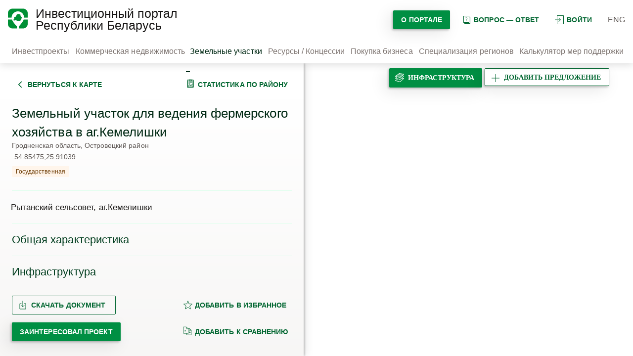

--- FILE ---
content_type: text/html; charset=UTF-8
request_url: https://map.investinbelarus.by/investbase/land/20630/
body_size: 18397
content:
<!DOCTYPE html> <html lang="ru"> <head> <meta charset="UTF-8"> <meta http-equiv="X-UA-Compatible" content="IE=edge"> <meta name="viewport" content="width=device-width, initial-scale=1.0"> <link rel="canonical" href="https://map.investinbelarus.by/investbase/land/20630/"> <title>Земельный участок для ведения фермерского хозяйства в аг.Кемелишки, Рытанский сельсовет, аг.Кемелишки в Беларуси купить - НАИП</title> <meta name="description" content="Земельный участок для ведения фермерского хозяйства в аг.Кемелишки - купить участок под производство в Беларуси⏩ НАИП✔️ Гринфилд инвестиции в Беларуси✔️ Звоните для консультации☎️ +375(17)200-81-75" /> <meta http-equiv="Content-Type" content="text/html; charset=UTF-8" /> <meta name="robots" content="index, follow" /> <meta name="description" content="Земельный участок для ведения фермерского хозяйства в аг.Кемелишки - купить участок под производство в Беларуси⏩ НАИП✔️ Гринфилд инвестиции в Беларуси✔️ Звоните для консультации☎️ +375(17)200-81-75" /> <script data-skip-moving="true">(function(w, d, n) {var cl = "bx-core";var ht = d.documentElement;var htc = ht ? ht.className : undefined;if (htc === undefined || htc.indexOf(cl) !== -1){return;}var ua = n.userAgent;if (/(iPad;)|(iPhone;)/i.test(ua)){cl += " bx-ios";}else if (/Windows/i.test(ua)){cl += ' bx-win';}else if (/Macintosh/i.test(ua)){cl += " bx-mac";}else if (/Linux/i.test(ua) && !/Android/i.test(ua)){cl += " bx-linux";}else if (/Android/i.test(ua)){cl += " bx-android";}cl += (/(ipad|iphone|android|mobile|touch)/i.test(ua) ? " bx-touch" : " bx-no-touch");cl += w.devicePixelRatio && w.devicePixelRatio >= 2? " bx-retina": " bx-no-retina";if (/AppleWebKit/.test(ua)){cl += " bx-chrome";}else if (/Opera/.test(ua)){cl += " bx-opera";}else if (/Firefox/.test(ua)){cl += " bx-firefox";}ht.className = htc ? htc + " " + cl : cl;})(window, document, navigator);</script> <link href="/bitrix/js/ui/design-tokens/dist/ui.design-tokens.css?172984712926358" type="text/css" rel="stylesheet" /> <link href="/bitrix/js/ui/fonts/opensans/ui.font.opensans.css?16948896192555" type="text/css" rel="stylesheet" /> <link href="/bitrix/js/main/popup/dist/main.popup.bundle.css?175679867731694" type="text/css" rel="stylesheet" /> <link href="/local/templates/new_ru_dki/css/style.css?1762327921177699" type="text/css" data-template-style="true" rel="stylesheet" /> <link href="/local/templates/new_ru_dki/css/swiper-bundle.min.css?169488976415833" type="text/css" data-template-style="true" rel="stylesheet" /> <link href="/local/templates/new_ru_dki/template_styles.css?1701382200315" type="text/css" data-template-style="true" rel="stylesheet" />                                      </head> <body> <noscript><iframe src="https://www.googletagmanager.com/ns.html?id=GTM-TT8Q9DDB"
 height="0" width="0" style="display:none;visibility:hidden"></iframe></noscript> <section class="main-page">   <header class="header"> <div class="wrapper"> <div class="header__item">   <div class="logo"> <a href="/home/"> <img src="/local/templates/new_ru_dki/img/logo/road_map-40.png" alt="Логотип" class="logo__img"> </a> </div>   <div class="logo-title"> <a href="/home/"><span class="like-h1">Инвестиционный портал Республики Беларусь</span></a> </div> </div> <div class="header__item"> <div class="entry mob_v"> <a href="#" class="thirdy-button icon dark"><svg xmlns="http://www.w3.org/2000/svg" width="18" height="18" viewBox="0 0 24 24" fill="none"> <path fill-rule="evenodd" clip-rule="evenodd" d="M22.6667 1.33333H6.66667V10.6667H5.33333V1.33333C5.33333 0.596954 5.93029 0 6.66667 0H22.6667C23.403 0 24 0.596954 24 1.33333V22.6667C24 23.403 23.403 24 22.6667 24H6.66667C5.93029 24 5.33333 23.403 5.33333 22.6667V13.3333H6.66667V22.6667H22.6667V1.33333ZM11.1381 6.86193C10.8777 6.60158 10.4556 6.60158 10.1953 6.86193C9.93491 7.12228 9.93491 7.54439 10.1953 7.80474L13.7239 11.3333H0.666667C0.298477 11.3333 0 11.6318 0 12C0 12.3682 0.298477 12.6667 0.666667 12.6667H13.7239L10.1953 16.1953C9.93491 16.4556 9.93491 16.8777 10.1953 17.1381C10.4556 17.3984 10.8777 17.3984 11.1381 17.1381L15.8047 12.4714L16.2761 12L15.8047 11.5286L11.1381 6.86193Z" fill="#006630"/> </svg>войти </a> <div class="authorization"> <form class="form-authorize" method="post" target="_top" action="/investbase/land/20630/"> <h3>Пожалуйста, авторизуйтесь</h3> <input type="hidden" name="AUTH_FORM" value="Y" /> <input type="hidden" name="TYPE" value="AUTH" /> <input type="hidden" name="backurl" value="/investbase/land/20630/" /> <div class="form-row"> <input type="text" placeholder="Логин" name="USER_LOGIN" id="login" value=""/> </div> <div class="form-row"> <input type="password" placeholder="Пароль" name="USER_PASSWORD" id="password" autocomplete="off"/> </div> <div class="form-row"> <input type="checkbox" id="remember" name="USER_REMEMBER" value="Y"/> <label for="remember">Запомнить меня на этом компьютере</label> </div> <div class="form-row"> <input class="primary-button dark" type="submit" value="Войти"/> <a href="/auth/forgot-password/" rel="nofollow" class="thirdy-button dark" onclick="document.location.href=$(this).attr('href');">Забыли пароль?</a> </div> <br> <div class="form-row"> <a сlass="registration" href="/auth/registration/" rel="nofollow">Зарегистрироваться</a> </div>  </form> </div> </div>   <div class="search"> <div class="search-button"></div> <form action="/search/"> <input type="search" placeholder="введите запрос" name="q" value=""/> <button type="submit"></button> </form> </div>   <div class="portal-btn"> <a href="/o-portale/" class="primary-button dark"> О портале </a> </div> <div class="question"> <a href="/faq/" class="thirdy-button icon dark"> <svg width="18" height="18" viewBox="0 0 18 18" fill="none" xmlns="http://www.w3.org/2000/svg"> <path fill-rule="evenodd" clip-rule="evenodd" d="M14 2H4V14H14V2ZM4 1H3V2V14V15H4H5V16V17H6H16H17V16V4V3H16H15V2V1H14H4ZM6 16V15H14H15V14V4H16V16H6ZM8.27083 9.27778V9.44907H8.99479V9.36574C8.99479 9.22994 9.00694 9.11111 9.03125 9.00926C9.05556 8.90741 9.10069 8.80864 9.16667 8.71296C9.23264 8.6142 9.32292 8.51389 9.4375 8.41204C9.55208 8.3071 9.69965 8.18518 9.88021 8.0463C10.0677 7.90123 10.2309 7.76389 10.3698 7.63426C10.5087 7.50463 10.625 7.37037 10.7188 7.23148C10.8125 7.09259 10.8819 6.9429 10.9271 6.78241C10.9757 6.61883 11 6.43364 11 6.22685C11 5.95833 10.9514 5.71759 10.8542 5.50463C10.7569 5.28858 10.6181 5.10648 10.4375 4.95833C10.2569 4.81019 10.0365 4.69753 9.77604 4.62037C9.5191 4.54012 9.22917 4.5 8.90625 4.5C8.56944 4.5 8.23785 4.5463 7.91146 4.63889C7.58507 4.72839 7.28125 4.83796 7 4.96759L7.32812 5.63889C7.57118 5.53395 7.82292 5.44136 8.08333 5.36111C8.34375 5.28086 8.61806 5.24074 8.90625 5.24074C9.10069 5.24074 9.27083 5.26543 9.41667 5.31481C9.56597 5.36111 9.68924 5.42901 9.78646 5.51852C9.88715 5.60494 9.96354 5.70988 10.0156 5.83333C10.0677 5.9537 10.0938 6.08796 10.0938 6.23611C10.0938 6.39969 10.0747 6.54321 10.0365 6.66667C10.0017 6.78704 9.94618 6.90123 9.86979 7.00926C9.79688 7.1142 9.70139 7.21914 9.58333 7.32407C9.46528 7.42593 9.32292 7.54012 9.15625 7.66667C8.98264 7.7963 8.83854 7.9213 8.72396 8.04167C8.60938 8.15895 8.51736 8.27932 8.44792 8.40278C8.38194 8.52623 8.33507 8.65895 8.30729 8.80093C8.28299 8.9429 8.27083 9.10185 8.27083 9.27778ZM8.07292 10.5556C8.03819 10.6358 8.02083 10.7346 8.02083 10.8519C8.02083 10.966 8.03819 11.0648 8.07292 11.1481C8.10764 11.2284 8.15451 11.2948 8.21354 11.3472C8.27257 11.3997 8.34201 11.4383 8.42188 11.463C8.50174 11.4877 8.58854 11.5 8.68229 11.5C8.77257 11.5 8.85764 11.4877 8.9375 11.463C9.02083 11.4383 9.09201 11.3997 9.15104 11.3472C9.21007 11.2948 9.25694 11.2284 9.29167 11.1481C9.32639 11.0648 9.34375 10.966 9.34375 10.8519C9.34375 10.7346 9.32639 10.6358 9.29167 10.5556C9.25694 10.4722 9.21007 10.4059 9.15104 10.3565C9.09201 10.304 9.02083 10.267 8.9375 10.2454C8.85764 10.2207 8.77257 10.2083 8.68229 10.2083C8.58854 10.2083 8.50174 10.2207 8.42188 10.2454C8.34201 10.267 8.27257 10.304 8.21354 10.3565C8.15451 10.4059 8.10764 10.4722 8.07292 10.5556Z" fill="#006630"/> </svg>вопрос — ответ </a> </div> <div class="entry"> <a href="#" class="thirdy-button icon dark"><svg xmlns="http://www.w3.org/2000/svg" width="18" height="18" viewBox="0 0 24 24" fill="none"> <path fill-rule="evenodd" clip-rule="evenodd" d="M22.6667 1.33333H6.66667V10.6667H5.33333V1.33333C5.33333 0.596954 5.93029 0 6.66667 0H22.6667C23.403 0 24 0.596954 24 1.33333V22.6667C24 23.403 23.403 24 22.6667 24H6.66667C5.93029 24 5.33333 23.403 5.33333 22.6667V13.3333H6.66667V22.6667H22.6667V1.33333ZM11.1381 6.86193C10.8777 6.60158 10.4556 6.60158 10.1953 6.86193C9.93491 7.12228 9.93491 7.54439 10.1953 7.80474L13.7239 11.3333H0.666667C0.298477 11.3333 0 11.6318 0 12C0 12.3682 0.298477 12.6667 0.666667 12.6667H13.7239L10.1953 16.1953C9.93491 16.4556 9.93491 16.8777 10.1953 17.1381C10.4556 17.3984 10.8777 17.3984 11.1381 17.1381L15.8047 12.4714L16.2761 12L15.8047 11.5286L11.1381 6.86193Z" fill="#006630"/> </svg>войти </a> <div class="authorization"> <form class="form-authorize" method="post" target="_top" action="/investbase/land/20630/"> <h3>Пожалуйста, авторизуйтесь</h3> <input type="hidden" name="AUTH_FORM" value="Y" /> <input type="hidden" name="TYPE" value="AUTH" /> <input type="hidden" name="backurl" value="/investbase/land/20630/" /> <div class="form-row"> <input type="text" placeholder="Логин" name="USER_LOGIN" id="login" value=""/> </div> <div class="form-row"> <input type="password" placeholder="Пароль" name="USER_PASSWORD" id="password" autocomplete="off"/> </div> <div class="form-row"> <input type="checkbox" id="remember" name="USER_REMEMBER" value="Y"/> <label for="remember">Запомнить меня на этом компьютере</label> </div> <div class="form-row"> <input class="primary-button dark" type="submit" value="Войти"/> <a href="/auth/forgot-password/" rel="nofollow" class="thirdy-button dark" onclick="document.location.href=$(this).attr('href');">Забыли пароль?</a> </div> <br> <div class="form-row"> <a сlass="registration" href="/auth/registration/" rel="nofollow">Зарегистрироваться</a> </div>  </form> </div> </div>   <ul class="lang"> <li class="lang__item"><a href="/en/">ENG</a></li> </ul>   <div class="layers-button add-offer__btn btn-desc-layer"> <a class="primary-button icon dark" href="/personal/personal-offers/add-project/"> <svg xmlns="http://www.w3.org/2000/svg" width="18" height="18" viewBox="0 0 18 18" fill="none"> <path fill-rule="evenodd" clip-rule="evenodd" d="M8.5 8.5V1H9.5V8.5H17V9.5H9.5V17H8.5V9.5H1V8.5H8.5Z" fill="#006630"/> </svg><span>добавить предложение</span><span class="mobile">добавить</span> </a> </div> <div class="hamburger-menu navbar-burger"> <div class="bar"></div> </div> </div> </div> <nav class="navbar"> <div class="wrapper">   <div class="nav-menu">   <div class="nav-menu__item"> <a href="/index.php?project=Y" class="nav-menu__link ">Инвестпроекты</a> </div> <div class="nav-menu__item"> <a href="/investbase/property/" class="nav-menu__link ">Коммерческая недвижимость</a> </div> <div class="nav-menu__item"> <span class="nav-menu__link active">Земельные участки</span> </div> <div class="nav-menu__item"> <a href="/investbase/concession/" class="nav-menu__link ">Ресурсы / Концессии</a> </div> <div class="nav-menu__item"> <a href="/buying-business/" class="nav-menu__link ">Покупка бизнеса</a> </div> <div class="nav-menu__item"> <a href="/regions/" class="nav-menu__link ">Специализация регионов</a> </div> <div class="nav-menu__item"> <a href="/calculator/" class="nav-menu__link ">Калькулятор мер поддержки</a> </div> </div>   </div> </nav> <div class="mobile_menu"> <nav class="navbar"> <div class="wrapper">   <div class="nav-menu">   <div class="nav-menu__item"> <a href="/auth/" class="nav-menu__link ">Войти</a> </div> <div class="nav-menu__item"> <a href="/personal/personal-offers/add-project/" class="nav-menu__link ">Добавить предложение</a> </div> <div class="nav-menu__item"> <a href="/index.php?project=Y" class="nav-menu__link ">Инвестпроекты</a> </div> <div class="nav-menu__item"> <a href="/investbase/property/" class="nav-menu__link ">Коммерческая недвижимость</a> </div> <div class="nav-menu__item"> <span class="nav-menu__link active">Земельные участки</span> </div> <div class="nav-menu__item"> <a href="/buying-business/" class="nav-menu__link ">Покупка бизнеса</a> </div> <div class="nav-menu__item"> <a href="/investbase/concession/" class="nav-menu__link ">Ресурсы / Концессии</a> </div> <div class="nav-menu__item"> <a href="/calculator/" class="nav-menu__link ">Калькулятор мер поддержки</a> </div> <div class="nav-menu__item"> <a href="/regions/" class="nav-menu__link ">Специализация регионов</a> </div> <div class="nav-menu__item"> <a href="/o-portale/novosti/" class="nav-menu__link ">Публикации</a> </div> </div>   </div> </nav> </div> </header>     <section class="content-map">   <div class="sidebar-navigation"> <div class="wrapper">     <div class="form-sidebar">   <div class="describe-project">   <div class="form-content"> <div class="form-content__buttons">   <div class="thirdy-button dark icon"> <a href="/investbase/land/"> <svg width="18" height="18" viewBox="0 0 18 18" fill="none" xmlns="http://www.w3.org/2000/svg"> <path fill-rule="evenodd" clip-rule="evenodd" d="M11.2196 2.46967L12.2803 3.53033L6.8106 9L12.2803 14.4697L11.2196 15.5303L4.68928 9L11.2196 2.46967Z" fill="#006630"/> </svg>вернуться к карте </a> </div>   <div class="thirdy-button dark icon"> <a target="_blank" href="/regions/?id=15088"> <svg width="18" height="18" viewBox="0 0 18 18" fill="none" xmlns="http://www.w3.org/2000/svg"> <path fill-rule="evenodd" clip-rule="evenodd" d="M7.30002 1.45H10.7V2.6L7.30002 2.6V1.45ZM6.30002 1.45C6.30002 0.897712 6.74773 0.449997 7.30002 0.449997H10.7C11.0491 0.449997 11.3564 0.628886 11.5353 0.899997H13.75C14.8546 0.899997 15.75 1.79543 15.75 2.9V15.55C15.75 16.6546 14.8546 17.55 13.75 17.55H4.25C3.14543 17.55 2.25 16.6546 2.25 15.55V2.9C2.25 1.79543 3.14543 0.899997 4.25 0.899997H6.4647C6.3606 1.05779 6.3 1.24681 6.3 1.45V1.9H4.25C3.69772 1.9 3.25 2.34771 3.25 2.9V15.55C3.25 16.1023 3.69772 16.55 4.25 16.55H13.75C14.3023 16.55 14.75 16.1023 14.75 15.55V2.9C14.75 2.34771 14.3023 1.9 13.75 1.9H11.7V2.6C11.7 2.65098 11.6962 2.70106 11.6888 2.74999H13.4H14.4V3.74999V15.1625V16.1625H13.4H4.6H3.6V15.1625V3.74999V2.74999H4.6H6.31117C6.37888 3.20012 6.74662 3.552 7.20424 3.59547C6.69689 3.54726 6.30002 3.11998 6.30002 2.6V1.45ZM4.6 3.74999H13.4V15.1625H4.6V3.74999ZM12.15 5.43395H5.85V4.43395H12.15V5.43395ZM12.15 7.44901H5.85V6.44901H12.15V7.44901ZM5.85 8.46033V9.46033H8.55V8.46033H5.85ZM13.05 10.575C13.05 10.8793 12.8486 11.1366 12.5719 11.2208L10.7883 13.599C10.796 13.6398 10.8 13.6819 10.8 13.725C10.8 14.0759 10.5322 14.3643 10.1898 14.3969L10.1601 14.4365L10.1273 14.4L10.125 14.4C9.75221 14.4 9.45 14.0978 9.45 13.725C9.45 13.7003 9.45133 13.6758 9.45393 13.6518L7.875 11.8974L6.29607 13.6518C6.29867 13.6758 6.3 13.7003 6.3 13.725C6.3 14.0978 5.99779 14.4 5.625 14.4C5.25221 14.4 4.95 14.0978 4.95 13.725C4.95 13.4027 5.17581 13.1332 5.47783 13.0661L7.21001 11.1415C7.20343 11.1036 7.2 11.0647 7.2 11.025C7.2 10.6522 7.50221 10.35 7.875 10.35C8.24779 10.35 8.55 10.6522 8.55 11.025C8.55 11.0647 8.54657 11.1036 8.53999 11.1415L10.0899 12.8635L11.7118 10.701C11.7041 10.6602 11.7 10.6181 11.7 10.575C11.7 10.2022 12.0022 9.9 12.375 9.9C12.7478 9.9 13.05 10.2022 13.05 10.575Z" fill="#006630"/> </svg>статистика по району </a> </div> </div>   <div class="form-titles"> <span class="chapter"></span> <h1>Земельный участок для ведения фермерского хозяйства в аг.Кемелишки</h1>   <div class="project-place"> <span class="project-region">Гродненская область, Островецкий район</span> <span class="coordinates">54.85475,25.91039</span> </div> <span class="property">Государственная</span> <hr> <h5 class="adress">Рытанский сельсовет, аг.Кемелишки</h5> </div> <div class="project-content"> <div class="project-content__item"> <h3 class="project-content__title spojler">Общая характеристика</h3> <div class="content-item"> <span>Способы предоставления участка</span> <p> Пользование </p> <span>Общая площадь, га</span> <p> 8,4 </p> <span>Возможные направления использования</span> <p> Сельское хозяйство (в т.ч. переработка) </p> </div> </div> <div class="project-content__item"> <h3 class="project-content__title spojler">Инфраструктура</h3> <div class="content-item"> <span>Транспортное сообщение</span> <p> Аэропорт </p> <span>Описание транспортной инфраструктуры</span> <p> Расстояние до г.Островца - 27км, расстояние до Национального аэропорта "Минск" - 200км </p> <span>Аэропорт</span> <p>200 (расстояние от объекта, км)</p> </div> </div> <div class="project-content__buttons"> <div class="project-content__button"> <div class="secondary-button dark icon show-format file" style="float:left; margin-bottom: 16px; margin-right: 10px;"> <svg width="18" height="18" viewBox="0 0 18 18" fill="none" xmlns="http://www.w3.org/2000/svg"> <path d="M6 6H3V17H15V6H12M9 1V12.5M9 12.5L12 9.5M9 12.5L6 9.5" stroke="#006630" stroke-linecap="round"/> </svg>Скачать документ   <div class="formats"> <a download file="/local/templates/new_ru_dki/components/bitrix/news/greenfield/bitrix/news.detail/greenfield/file.php?type=pdf&id=20630" href="javascript:void(0);" class="link-formats thirdy-button dark" onclick="document.location.href=$(this).attr('file');">Скачать в формате pdf</a> <a download file="/local/templates/new_ru_dki/components/bitrix/news/greenfield/bitrix/news.detail/greenfield/file.php?type=doc&id=20630" href="javascript:void(0);" class="link-formats thirdy-button dark" onclick="document.location.href=$(this).attr('file');">Скачать в формате doc</a> </div> </div> <script id="bx24_form_button" data-skip-moving="true"> (function(w,d,u,b){w['Bitrix24FormObject']=b;w[b] = w[b] || function(){arguments[0].ref=u;
 (w[b].forms=w[b].forms||[]).push(arguments[0])};
 if(w[b]['forms']) return;
 var s=d.createElement('script');s.async=1;s.src=u+'?'+(1*new Date());
 var h=d.getElementsByTagName('script')[0];h.parentNode.insertBefore(s,h);
 })(window,document,'https://b24.investinbelarus.by/bitrix/js/crm/form_loader.js','b24form');
 b24form({"id":"7","lang":"ru","sec":"xdr4xo","type":"button","click":"" , "presets": {"my_param1": 'https://map.investinbelarus.by/investbase/land/20630/'}, "fields": {'values': {'LEAD_TITLE': 'Земельный участок для ведения фермерского хозяйства в аг.Кемелишки', 'LEAD_UF_CRM_1589275475':'https://map.investinbelarus.by/investbase/land/20630/', 'UF_CRM_1589275475':'https://map.investinbelarus.by/investbase/land/20630/'}}}); </script> <a href="#" class="primary-button dark b24-web-form-popup-btn-7" style="margin-bottom: 16px;">Заинтересовал проект</a> </div> <div class="project-content__button"> <a href="/auth/registration/" class="thirdy-button dark icon" style="margin-bottom: 16px;" > <svg xmlns="http://www.w3.org/2000/svg" width="20" height="18" viewBox="0 0 20 18" fill="none"> <path d="M10 0.75L12.2747 6.6191L18.5595 6.96885L13.6806 10.9459L15.2901 17.0312L10 13.62L4.70993 17.0312L6.31941 10.9459L1.44049 6.96885L7.72527 6.6191L10 0.75Z" stroke="#006630" stroke-linejoin="round"/> </svg>добавить в избранное</a> <a href="/auth/registration/" class="thirdy-button dark icon" style="margin-bottom: 16px;"> <svg xmlns="http://www.w3.org/2000/svg" width="18" height="18" viewBox="0 0 18 18" fill="none"> <path fill-rule="evenodd" clip-rule="evenodd" d="M0.75 0.75H1.125H6.75H6.90026L7.00894 0.853754L10.0428 3.75H12.75H12.9003L13.0089 3.85375L17.1339 7.79162L17.25 7.90241V8.06287V17.0054V17.3804H16.875H7.125H6.75V17.0054V14.3804H1.125H0.75V14.0054V1.125V0.75ZM7.5 14.3804V16.6304H16.5V8.43787H12.75H12.375V8.06287V4.5H10.8285L11.1339 4.79162L11.25 4.90241V5.06287V14.0054V14.3804H10.875H7.5ZM1.5 1.5V13.6304H10.5V5.43787H6.75H6.375V5.06287V1.5H1.5ZM7.125 2.00143L9.9391 4.68787H7.125V2.00143ZM4.16384 7.24775L5.52748 8.74775L5.7568 9L5.52748 9.25225L4.16384 10.7523L3.60889 10.2477L4.40229 9.375H2.25V8.625H4.40229L3.60889 7.75225L4.16384 7.24775ZM15.9391 7.68787L13.125 5.00143V7.68787H15.9391ZM12.4725 11.7477L13.8362 10.2477L14.3911 10.7523L13.5977 11.625H15.75V12.375H13.5977L14.3911 13.2477L13.8362 13.7523L12.4725 12.2523L12.2432 12L12.4725 11.7477Z" fill="#006630"/> </svg>добавить к сравнению</a> </div> </div>  <div class="share-block"> <span>Поделиться</span>  <div class="social-likes" data-counters="no"> <div class="facebook"></div> </div> <div class="instagram" onclick="Share.instagram('URL','TITLE','IMG_PATH','DESC')"></div> <div class="share-buttons ya-share2" data-image="" data-size="m" data-shape="round" data-color-scheme="whiteblack" data-services="facebook,instagram,telegram,twitter,viber,vkontakte,whatsapp,linkedin"></div> <a class="mail-share" href="mailto:"></a>  </div> </div> </div>   <div class="form-footer"> <div class="form-footer__logo"> <img src="/local/templates/new_ru_dki/img/logo/logo_64.png" alt="Логотип" /> <p>© <a href="https://investinbelarus.by/" target="_blank">Национальное агентство инвестиций и приватизации</a>, 2026</p> </div> <div class="footer-contacts"> <div class="adress"> <span>220030, г. Минск, ул. Берсона, 14</span> </div> <div class="contacts"> <div> <a href="tel:+375172008175">+375 (17) 200-81-75</a> </div> <div> <a href="tel:+375296900944">+375 (29) 690-09-44</a> </div> <div> <a href="mailto:map@investinbelarus.by">map@investinbelarus.by</a> </div> </div> </div> <hr /> <div class="form-footer__socials"> <h6>Мы в соцсетях</h6> <div class="social-icons"> <a href="https://vk.com/investinbelarus" tile="vk" target="_blank" rel="nofollow"><img src="/local/templates/new_ru_dki/img/icons/vk.com.svg" alt="vk" /></a> <a href="https://www.facebook.com/investinbelarus/" tile="facebook" target="_blank" rel="nofollow"><img src="/local/templates/new_ru_dki/img/icons/facebook.svg" alt="facebook" /></a> <a href="https://www.instagram.com/investinbelarus/" tile="instagram" target="_blank" rel="nofollow"><img src="/local/templates/new_ru_dki/img/icons/instagram.svg" alt="instagram" /></a> <a href="https://www.linkedin.com/organization/2982195/admin/updates" tile="linkedin" target="_blank" rel="nofollow"><img src="/local/templates/new_ru_dki/img/icons/linkedin.svg" alt="linkedin" /></a> <a href="https://t.me/investinbelarus" tile="telegram-app.svg" target="_blank" rel="nofollow"><img src="/local/templates/new_ru_dki/img/icons/telegram-app.svg" alt="telegram-app.svg" /></a> </div> </div> </div> </div>   </div> </div> </div>        <div id="map" class="map-relative my-map"></div> <div class="layers-block">   <div class="layers-button layers-button--special"> <div class="primary-button dark icon"> <svg width="18" height="18" viewBox="0 0 18 18" fill="none" xmlns="http://www.w3.org/2000/svg"> <path fill-rule="evenodd" clip-rule="evenodd"
 d="M8.57977 0.00643083C8.44804 -0.0148993 8.31325 0.0173136 8.20539 0.0958998L0.205933 5.92474C0.0494223 6.03878 -0.0271623 6.23294 0.00935289 6.42312C0.0458681 6.6133 0.188916 6.76529 0.376533 6.81326L3.29532 7.5595L0.205933 9.81059C0.0494223 9.92463 -0.0271622 10.1188 0.00935293 10.309C0.0458681 10.4992 0.188916 10.6511 0.376533 10.6991L4.28228 11.6977L0.205933 14.6679C0.0494223 14.782 -0.0271622 14.9761 0.00935293 15.1663C0.0458681 15.3565 0.188916 15.5085 0.376533 15.5565L9.87589 17.9851C10.0386 18.0267 10.2112 17.9839 10.3356 17.8711L17.8351 11.0708C17.9774 10.9418 18.0332 10.7426 17.9786 10.5584C17.9241 10.3742 17.7688 10.2375 17.5792 10.2068L14.0596 9.63694L17.8351 6.21346C17.9774 6.08442 18.0332 5.88524 17.9786 5.70104C17.9241 5.51685 17.7688 5.3802 17.5792 5.34949L14.9687 4.9268L17.8351 2.32761C17.9774 2.19856 18.0332 1.99939 17.9786 1.81519C17.9241 1.63099 17.7688 1.49435 17.5792 1.46364L8.57977 0.00643083ZM14.0208 5.78633L10.3356 9.12792C10.2112 9.2407 10.0386 9.28353 9.87589 9.24194L4.55234 7.88088L1.6532 9.99335L9.86308 12.0924L16.3937 6.17057L14.0208 5.78633ZM13.1117 10.4965L10.3356 13.0138C10.2112 13.1266 10.0386 13.1694 9.87589 13.1278L5.53929 12.0191L1.6532 14.8507L9.86308 16.9497L16.3937 11.0279L13.1117 10.4965ZM8.55454 1.0788L7.92853 1.53495C8.1454 1.58961 8.30593 1.78596 8.30593 2.01981C8.30593 2.29595 8.08208 2.51981 7.80594 2.51981H7.78243C7.50629 2.51981 7.28243 2.29595 7.28243 2.01981L7.28263 2.00559L6.55765 2.53385H6.55978C6.83592 2.53385 7.05978 2.75771 7.05978 3.03385C7.05978 3.30999 6.83592 3.53385 6.55978 3.53385H6.52365C6.24751 3.53385 6.02365 3.30999 6.02365 3.03385C6.02365 2.99184 6.02883 2.95105 6.03859 2.91206L5.15779 3.55386C5.19522 3.54491 5.23428 3.54018 5.27444 3.54018H5.3097C5.58585 3.54018 5.8097 3.76404 5.8097 4.04018C5.8097 4.31632 5.58585 4.54018 5.3097 4.54018H5.27444C4.9983 4.54018 4.77444 4.31632 4.77444 4.04018C4.77444 3.9449 4.80109 3.85585 4.84734 3.78007L1.6532 6.1075L5.50867 7.09322C5.50298 7.06302 5.5 7.03186 5.5 7C5.5 6.72386 5.72386 6.5 6 6.5H6.03243C6.30858 6.5 6.53243 6.72386 6.53243 7C6.53243 7.1238 6.48744 7.23708 6.41292 7.32441L9.86308 8.2065L10.6462 7.49639C10.3985 7.46656 10.2066 7.2557 10.2066 7V6.98524C10.2066 6.7091 10.4305 6.48524 10.7066 6.48524C10.9828 6.48524 11.2066 6.7091 11.2066 6.98524V6.98823L11.7383 6.50611C11.4647 6.50311 11.2439 6.28042 11.2439 6.00614V5.97157C11.2439 5.69542 11.4677 5.47157 11.7439 5.47157C12.02 5.47157 12.2439 5.69542 12.2439 5.97157V6.00614C12.2439 6.02069 12.2433 6.03509 12.242 6.04933L12.9104 5.44332C12.8728 5.45233 12.8336 5.4571 12.7933 5.4571C12.5171 5.4571 12.2933 5.23324 12.2933 4.9571V4.93112C12.2933 4.65498 12.5171 4.43112 12.7933 4.43112C13.0694 4.43112 13.2933 4.65498 13.2933 4.93112V4.9571C13.2933 5.01452 13.2836 5.06968 13.2658 5.12103L16.3937 2.28471L16.1845 2.25084C16.1274 2.27352 16.0652 2.28599 16 2.28599H15.9654C15.8392 2.28599 15.7239 2.23919 15.6359 2.162L14.4641 1.97227C14.3903 2.15616 14.2103 2.28599 14 2.28599H13.9654C13.6975 2.28599 13.4788 2.07534 13.466 1.81065L12.3332 1.62723C12.4356 1.71882 12.5001 1.85199 12.5 2.0002C12.4999 2.27634 12.276 2.50012 11.9998 2.50002L11.9575 2.5C11.6814 2.4999 11.4576 2.27596 11.4577 1.99981C11.4578 1.78986 11.5873 1.61017 11.7707 1.53615L11.2974 1.45951C11.2368 1.4856 11.17 1.50004 11.0998 1.50002L11.0568 1.5C10.9249 1.49995 10.8049 1.44881 10.7156 1.36529L9.55869 1.17797C9.48694 1.36631 9.30463 1.50009 9.0911 1.50002L9.04819 1.5C8.79892 1.49991 8.59232 1.31743 8.55454 1.0788ZM15.4088 3.04191C15.6043 2.84681 15.6045 2.53023 15.4094 2.33481C15.2143 2.13938 14.8977 2.13912 14.7023 2.33422L14.6991 2.33741C14.5037 2.53251 14.5034 2.8491 14.6985 3.04452C14.8937 3.23994 15.2102 3.2402 15.4057 3.0451L15.4088 3.04191ZM14.4362 3.79798C14.4362 3.52183 14.2123 3.29798 13.9362 3.29798C13.66 3.29798 13.4362 3.52183 13.4362 3.79798V3.83036C13.4362 4.1065 13.66 4.33036 13.9362 4.33036C14.2123 4.33036 14.4362 4.1065 14.4362 3.83036V3.79798ZM4.04002 4.5346C3.76388 4.5346 3.54002 4.75846 3.54002 5.0346C3.54002 5.31074 3.76388 5.5346 4.04002 5.5346H4.0753C4.35145 5.5346 4.5753 5.31074 4.5753 5.0346C4.5753 4.75846 4.35145 4.5346 4.0753 4.5346H4.04002ZM3 5.37241C2.72386 5.37241 2.5 5.59627 2.5 5.87241C2.5 6.14855 2.72386 6.37241 3 6.37241H3.03293C3.30907 6.37241 3.53293 6.14855 3.53293 5.87241C3.53293 5.59627 3.30907 5.37241 3.03293 5.37241H3ZM9.28923 2.01981C9.28923 1.74366 9.51309 1.51981 9.78923 1.51981H9.81277C10.0889 1.51981 10.3128 1.74366 10.3128 2.01981C10.3128 2.29595 10.0889 2.51981 9.81277 2.51981H9.78923C9.51309 2.51981 9.28923 2.29595 9.28923 2.01981ZM13.4083 2.33504C13.6033 2.53059 13.6028 2.84717 13.4073 3.04215L13.4041 3.04533C13.2085 3.24031 12.8919 3.23984 12.697 3.04429C12.502 2.84873 12.5025 2.53215 12.698 2.33718L12.7012 2.33399C12.8968 2.13902 13.2133 2.13949 13.4083 2.33504ZM8.02866 3.03385C8.02866 2.75771 8.25252 2.53385 8.52866 2.53385H8.56484C8.84098 2.53385 9.06484 2.75771 9.06484 3.03385C9.06484 3.30999 8.84098 3.53385 8.56484 3.53385H8.52866C8.25252 3.53385 8.02866 3.30999 8.02866 3.03385ZM11.9332 3.29798C12.2094 3.29798 12.4332 3.52183 12.4332 3.79798V3.83036C12.4332 4.1065 12.2094 4.33036 11.9332 4.33036C11.6571 4.33036 11.4332 4.1065 11.4332 3.83036V3.79798C11.4332 3.52183 11.6571 3.29798 11.9332 3.29798ZM6.77768 4.04018C6.77768 3.76404 7.00153 3.54018 7.27768 3.54018H7.31299C7.58913 3.54018 7.81299 3.76404 7.81299 4.04018C7.81299 4.31632 7.58913 4.54018 7.31299 4.54018H7.27768C7.00153 4.54018 6.77768 4.31632 6.77768 4.04018ZM10.7887 4.43112C11.0649 4.43112 11.2887 4.65498 11.2887 4.93112V4.9571C11.2887 5.23324 11.0649 5.4571 10.7887 5.4571C10.5126 5.4571 10.2887 5.23324 10.2887 4.9571V4.93112C10.2887 4.65498 10.5126 4.43112 10.7887 4.43112ZM5.5415 5.0346C5.5415 4.75846 5.76536 4.5346 6.0415 4.5346H6.07683C6.35298 4.5346 6.57683 4.75846 6.57683 5.0346C6.57683 5.31074 6.35298 5.5346 6.07683 5.5346H6.0415C5.76536 5.5346 5.5415 5.31074 5.5415 5.0346ZM4.5 5.87241C4.5 5.59627 4.72386 5.37241 5 5.37241H5.03297C5.30912 5.37241 5.53297 5.59627 5.53297 5.87241C5.53297 6.14855 5.30912 6.37241 5.03297 6.37241H5C4.72386 6.37241 4.5 6.14855 4.5 5.87241ZM9.73783 5.47157C10.014 5.47157 10.2378 5.69543 10.2378 5.97157V6.00614C10.2378 6.28228 10.014 6.50614 9.73783 6.50614C9.46169 6.50614 9.23783 6.28228 9.23783 6.00614V5.97157C9.23783 5.69543 9.46169 5.47157 9.73783 5.47157ZM8.69908 6.48524C8.97522 6.48524 9.19908 6.7091 9.19908 6.98524V7C9.19908 7.27614 8.97522 7.5 8.69908 7.5C8.42294 7.5 8.19908 7.27614 8.19908 7V6.98524C8.19908 6.7091 8.42294 6.48524 8.69908 6.48524ZM10.7108 2.54651C10.4346 2.54651 10.2108 2.77037 10.2108 3.04651C10.2108 3.32265 10.4346 3.54651 10.7108 3.54651H10.7339C11.0101 3.54651 11.2339 3.32265 11.2339 3.04651C11.2339 2.77037 11.0101 2.54651 10.7339 2.54651H10.7108ZM9.47085 3.58711C9.19471 3.58711 8.97085 3.81096 8.97085 4.08711C8.97085 4.36325 9.19471 4.58711 9.47085 4.58711H9.50644C9.78258 4.58711 10.0064 4.36325 10.0064 4.08711C10.0064 3.81096 9.78258 3.58711 9.50644 3.58711H9.47085ZM8.24036 4.61979C7.96422 4.61979 7.74036 4.84365 7.74036 5.11979C7.74036 5.39593 7.96422 5.61979 8.24036 5.61979H8.27509C8.55124 5.61979 8.77509 5.39593 8.77509 5.11979C8.77509 4.84365 8.55124 4.61979 8.27509 4.61979H8.24036ZM7.02443 5.64025C6.74829 5.64025 6.52443 5.86411 6.52443 6.14025C6.52443 6.41639 6.74829 6.64025 7.02443 6.64025H7.05919C7.33533 6.64025 7.55919 6.41639 7.55919 6.14025C7.55919 5.86411 7.33533 5.64025 7.05919 5.64025H7.02443Z"
 fill="white" /> </svg><span>инфраструктура</span><span class="mobile">слои</span> </div>   <div class="layers"> <div class="layers-wrapper"> <div class="layers-header"> <div class="layers-header__item"> <div class="layers-header__title"> Поддержка </div> <div class="layers-body"> <div class="layers-body__item"> <div class="layers-body__title"> Бизнес-инкубаторы </div> <div layer_id="158" class="layers-eye"></div> </div> <div class="layers-body__item"> <div class="layers-body__title"> СЭЗы </div> <div layer_id="159" class="layers-eye"></div> </div> <div class="layers-body__item"> <div class="layers-body__title"> Преференциальные режимы </div> <div layer_id="160" class="layers-eye"></div> </div> <div class="layers-body__item"> <div class="layers-body__title"> Малые и средние города </div> <div layer_id="161" class="layers-eye"></div> </div> <div class="layers-body__item"> <div class="layers-body__title"> Технопарки </div> <div layer_id="162" class="layers-eye"></div> </div> <div class="layers-body__item"> <div class="layers-body__title"> Центры поддержки предпринимательства </div> <div layer_id="181" class="layers-eye"></div> </div> <div class="layers-body__item"> <div class="layers-body__title"> Ассоциации и Союзы </div> <div layer_id="182" class="layers-eye"></div> </div> <div class="layers-body__item"> <div class="layers-body__title"> Кластеры </div> <div layer_id="183" class="layers-eye"></div> </div> </div> </div> <div class="layers-header__item"> <div class="layers-header__title"> Подготовка кадров </div> <div class="layers-body"> <div class="layers-body__item"> <div class="layers-body__title"> ВУЗы </div> <div layer_id="164" class="layers-eye"></div> </div> <div class="layers-body__item"> <div class="layers-body__title"> Колледжи </div> <div layer_id="165" class="layers-eye"></div> </div> </div> </div> <div class="layers-header__item"> <div class="layers-header__title"> Транспорт и логистика </div> <div class="layers-body"> <div class="layers-body__item"> <div class="layers-body__title"> Аэропорты </div> <div layer_id="167" class="layers-eye"></div> </div> <div class="layers-body__item"> <div class="layers-body__title"> Логистические хабы </div> <div layer_id="168" class="layers-eye"></div> </div> <div class="layers-body__item"> <div class="layers-body__title"> Речные порты </div> <div layer_id="169" class="layers-eye"></div> </div> <div class="layers-body__item"> <div class="layers-body__title"> Железные дороги </div> <div layer_id="178" class="layers-eye"></div> </div> </div> </div> <div class="layers-header__item"> <div class="layers-header__title"> Электросети </div> <div class="layers-body"> <div class="layers-body__item"> <div class="layers-body__title"> 110кВ </div> <div layer_id="60" class="layers-eye"></div> </div> <div class="layers-body__item"> <div class="layers-body__title"> 220кВ </div> <div layer_id="62" class="layers-eye"></div> </div> <div class="layers-body__item"> <div class="layers-body__title"> 330кВ </div> <div layer_id="64" class="layers-eye"></div> </div> </div> </div> </div> </div> </div>   </div> <div class="layers-button add-offer__btn"> <a class="primary-button icon dark" href="/personal/personal-offers/add-project/"> <svg xmlns="http://www.w3.org/2000/svg" width="18" height="18" viewBox="0 0 18 18" fill="none"> <path fill-rule="evenodd" clip-rule="evenodd" d="M8.5 8.5V1H9.5V8.5H17V9.5H9.5V17H8.5V9.5H1V8.5H8.5Z" fill="#006630"/> </svg><span>добавить предложение</span><span class="mobile">добавить</span> </a> </div>  <style> .ymaps-2-1-79-balloon__content {
 margin: 0 !important;
 padding-right: 10px !important;
 }

 .layers-button .primary-button span.mobile {
 display: none;
 }

 @media screen and (max-width: 768px) {
 .layers-button .primary-button span.mobile {
 display: inline-block;
 }

 .layers-button .primary-button span {
 display: none;
 }
 } </style>   </div> </section> </section>          <noscript><div><img src="https://mc.yandex.ru/watch/53291716" style="position:absolute; left:-9999px;" alt="" /></div></noscript>     <script type="application/ld+json"> {
 "@context": "https://schema.org",
 "@type": "LocalBusiness",
 "address": {
 "@type": "PostalAddress",
 "addressLocality": "Минск",
 "streetAddress": "ул. Берсона, 14",
 "postalCode": "220030"
 },
 "image":"https://map.investinbelarus.by/local/templates/new_ru_dki/img/logo/road_map-40.png",
 "name": "Национальное агентство инвестиций и приватизации",
 "telephone": "+375 (29) 690-09-44"
 } </script> <script>if(!window.BX)window.BX={};if(!window.BX.message)window.BX.message=function(mess){if(typeof mess==='object'){for(let i in mess) {BX.message[i]=mess[i];} return true;}};</script><script>(window.BX||top.BX).message({"JS_CORE_LOADING":"Загрузка...","JS_CORE_NO_DATA":"- Нет данных -","JS_CORE_WINDOW_CLOSE":"Закрыть","JS_CORE_WINDOW_EXPAND":"Развернуть","JS_CORE_WINDOW_NARROW":"Свернуть в окно","JS_CORE_WINDOW_SAVE":"Сохранить","JS_CORE_WINDOW_CANCEL":"Отменить","JS_CORE_WINDOW_CONTINUE":"Продолжить","JS_CORE_H":"ч","JS_CORE_M":"м","JS_CORE_S":"с","JSADM_AI_HIDE_EXTRA":"Скрыть лишние","JSADM_AI_ALL_NOTIF":"Показать все","JSADM_AUTH_REQ":"Требуется авторизация!","JS_CORE_WINDOW_AUTH":"Войти","JS_CORE_IMAGE_FULL":"Полный размер"});</script><script src="/bitrix/js/main/core/core.js?1756798748511455"></script><script>BX.Runtime.registerExtension({"name":"main.core","namespace":"BX","loaded":true});</script><script>BX.setJSList(["\/bitrix\/js\/main\/core\/core_ajax.js","\/bitrix\/js\/main\/core\/core_promise.js","\/bitrix\/js\/main\/polyfill\/promise\/js\/promise.js","\/bitrix\/js\/main\/loadext\/loadext.js","\/bitrix\/js\/main\/loadext\/extension.js","\/bitrix\/js\/main\/polyfill\/promise\/js\/promise.js","\/bitrix\/js\/main\/polyfill\/find\/js\/find.js","\/bitrix\/js\/main\/polyfill\/includes\/js\/includes.js","\/bitrix\/js\/main\/polyfill\/matches\/js\/matches.js","\/bitrix\/js\/ui\/polyfill\/closest\/js\/closest.js","\/bitrix\/js\/main\/polyfill\/fill\/main.polyfill.fill.js","\/bitrix\/js\/main\/polyfill\/find\/js\/find.js","\/bitrix\/js\/main\/polyfill\/matches\/js\/matches.js","\/bitrix\/js\/main\/polyfill\/core\/dist\/polyfill.bundle.js","\/bitrix\/js\/main\/core\/core.js","\/bitrix\/js\/main\/polyfill\/intersectionobserver\/js\/intersectionobserver.js","\/bitrix\/js\/main\/lazyload\/dist\/lazyload.bundle.js","\/bitrix\/js\/main\/polyfill\/core\/dist\/polyfill.bundle.js","\/bitrix\/js\/main\/parambag\/dist\/parambag.bundle.js"]); </script><script>BX.Runtime.registerExtension({"name":"ui.dexie","namespace":"BX.DexieExport","loaded":true});</script><script>BX.Runtime.registerExtension({"name":"ls","namespace":"window","loaded":true});</script><script>BX.Runtime.registerExtension({"name":"fx","namespace":"window","loaded":true});</script><script>BX.Runtime.registerExtension({"name":"fc","namespace":"window","loaded":true});</script><script>BX.Runtime.registerExtension({"name":"pull.protobuf","namespace":"BX","loaded":true});</script><script>BX.Runtime.registerExtension({"name":"rest.client","namespace":"window","loaded":true});</script><script>(window.BX||top.BX).message({"pull_server_enabled":"N","pull_config_timestamp":1705359260,"shared_worker_allowed":"Y","pull_guest_mode":"N","pull_guest_user_id":0,"pull_worker_mtime":1756798704});(window.BX||top.BX).message({"PULL_OLD_REVISION":"Для продолжения корректной работы с сайтом необходимо перезагрузить страницу."});</script><script>BX.Runtime.registerExtension({"name":"pull.client","namespace":"BX","loaded":true});</script><script>BX.Runtime.registerExtension({"name":"pull","namespace":"window","loaded":true});</script><script>BX.Runtime.registerExtension({"name":"ui.design-tokens","namespace":"window","loaded":true});</script><script>BX.Runtime.registerExtension({"name":"ui.fonts.opensans","namespace":"window","loaded":true});</script><script>BX.Runtime.registerExtension({"name":"main.popup","namespace":"BX.Main","loaded":true});</script><script>BX.Runtime.registerExtension({"name":"popup","namespace":"window","loaded":true});</script><script>(window.BX||top.BX).message({"LANGUAGE_ID":"ru","FORMAT_DATE":"DD.MM.YYYY","FORMAT_DATETIME":"DD.MM.YYYY HH:MI:SS","COOKIE_PREFIX":"BITRIX_SM","SERVER_TZ_OFFSET":"10800","UTF_MODE":"Y","SITE_ID":"s1","SITE_DIR":"\/","USER_ID":"","SERVER_TIME":1769812946,"USER_TZ_OFFSET":0,"USER_TZ_AUTO":"Y","bitrix_sessid":"e0cc9fd7d50305ba50aff30a36c62fab"});</script><script src="/bitrix/js/ui/dexie/dist/dexie.bundle.js?1756798717218847"></script><script src="/bitrix/js/main/core/core_ls.js?17389628574201"></script><script src="/bitrix/js/main/core/core_fx.js?169488961616888"></script><script src="/bitrix/js/main/core/core_frame_cache.js?175679872116945"></script><script src="/bitrix/js/pull/protobuf/protobuf.js?1694889616274055"></script><script src="/bitrix/js/pull/protobuf/model.js?169488961670928"></script><script src="/bitrix/js/rest/client/rest.client.js?169488962117414"></script><script src="/bitrix/js/pull/client/pull.client.js?175679870483861"></script><script src="/bitrix/js/main/popup/dist/main.popup.bundle.js?1756798748119116"></script><script> (function () {
 "use strict";

 var counter = function ()
 {
 var cookie = (function (name) {
 var parts = ("; " + document.cookie).split("; " + name + "=");
 if (parts.length == 2) {
 try {return JSON.parse(decodeURIComponent(parts.pop().split(";").shift()));}
 catch (e) {}
 }
 })("BITRIX_CONVERSION_CONTEXT_s1");

 if (cookie && cookie.EXPIRE >= BX.message("SERVER_TIME"))
 return;

 var request = new XMLHttpRequest();
 request.open("POST", "/bitrix/tools/conversion/ajax_counter.php", true);
 request.setRequestHeader("Content-type", "application/x-www-form-urlencoded");
 request.send(
 "SITE_ID="+encodeURIComponent("s1")+
 "&sessid="+encodeURIComponent(BX.bitrix_sessid())+
 "&HTTP_REFERER="+encodeURIComponent(document.referrer)
 );
 };

 if (window.frameRequestStart === true)
 BX.addCustomEvent("onFrameDataReceived", counter);
 else
 BX.ready(counter);
 })(); </script><script src="/local/templates/new_ru_dki/js/jquery-3.6.0.min.js?169488976589501"></script><script src="/local/templates/new_ru_dki/js/swiper-bundle.min.js?1694889765138784"></script><script src="/local/templates/new_ru_dki/js/script.js?170293287615482"></script><script src="/local/templates/new_ru_dki/dev.js?16948897641316"></script><script src="/local/templates/new_ru_dki/components/bitrix/system.auth.authorize/.default/script.js?1694889764260"></script><script src="https://api-maps.yandex.ru/2.1/?lang=ru_RU&amp;apikey=1f079d31-847d-4c88-bb09-524ba1a34f99"></script><script src="https://cdnjs.cloudflare.com/ajax/libs/jquery-cookie/1.4.1/jquery.cookie.min.js"></script><script>(function(w,d,s,l,i){w[l]=w[l]||[];w[l].push({'gtm.start':
 new Date().getTime(),event:'gtm.js'});var f=d.getElementsByTagName(s)[0],
 j=d.createElement(s),dl=l!='dataLayer'?'&l='+l:'';j.async=true;j.src=
 'https://www.googletagmanager.com/gtm.js?id='+i+dl;f.parentNode.insertBefore(j,f);
 })(window,document,'script','dataLayer','GTM-TT8Q9DDB');</script><script> try{document.form_auth.USER_LOGIN.focus();}catch(e){} </script><script> try{document.form_auth.USER_LOGIN.focus();}catch(e){} </script><script src="https://yastatic.net/share2/share.js"></script><script src="https://cdn.jsdelivr.net/npm/social-likes/dist/social-likes.min.js"></script><script> Share = {
 instagram: function(purl, ptitle, pimg, text) {
 url = 'https://www.instagram.com/?';
 url += 'url=' + encodeURIComponent(purl);
 url += '&title=' + encodeURIComponent(ptitle);
 url += '&description=' + encodeURIComponent(text);
 url += '&imageurl=' + encodeURIComponent(pimg);
 Share.popup(url)
 },

 popup: function(url) {
 window.open(url,'','toolbar=0,status=0,width=626,height=436');
 }
}; </script><script> ymaps.ready(function () {
 clusterer = new ymaps.Clusterer({groupByCoordinates: false, clusterDisableClickZoom: true});
 myMap = new ymaps.Map('map', {
 center: [54.85475,25.91039],
 zoom: 13,
 controls: ['smallMapDefaultSet'],
 }, {
 searchControlProvider: 'yandex#search'
 }),
 MyIconContentLayoutOne = ymaps.templateLayoutFactory.createClass(
 '<div style="color: #000000; font-weight: normal;background:#FFFFFF;padding: 5px;display: inline-block;border-radius: 4px; width: 200px; font-size: 16px; opacity: 0.8;">$[properties.iconContent]</div>'
 ),
 
 myPlacemark = new ymaps.Placemark(myMap.getCenter(), {
 iconContent: 'Земельный участок для ведения фермерского хозяйства в аг.Кемелишки',
 }, {
 iconLayout: 'default#imageWithContent',
 iconImageHref: '/local/templates/new_ru_dki/img/icons/icon_Minsk.png',
 iconImageSize:[48, 48],
 iconImageOffset: [-18, -36],
 iconContentOffset: [45, 5],
 iconContentLayout: MyIconContentLayoutOne
 
 });
 
 myMap.geoObjects.add(myPlacemark);
 
 
 
 
if ($(window).width() < 600) {
 var position = myMap.getGlobalPixelCenter();
myMap.setGlobalPixelCenter([ position[0] + 80, position[1] ]);
};
 }); </script><script> //Слои
 let layers = [];
 $(document).on("click touchstart", ".layers-eye", function () {
 let i = 0;
 let ids = [];
 $(".layers-eye.visible").each(function () {
 ids[i] = $(this).attr("layer_id");
 i++;
 });
 $.post("/include_php/objects_layers.php?ids=" + ids, function (data) {
 ymaps.ready(function () {

 // Создаем собственный макет с информацией о выбранном геообъекте.
 customItemContentLayout = ymaps.templateLayoutFactory.createClass(

 // Флаг "raw" означает, что данные вставляют "как есть" без экранирования html.
 // '<h3 class=ballon_header>{{ properties.balloonContentHeader|raw }}</h3>' +
 '<div class=ballon_body>{{ properties.balloonContentBody|raw }}</div>' +
 '<div class=ballon_footer>{{ properties.balloonContentFooter|raw }}</div>'
 ,{

build: function () {
 this.constructor.superclass.build.call(this ) ;
 var balloon = this.getData().geoObject.balloon;
 $('.balloon_close').on('click', function( ) {
 balloon.close( ) ;
 }) ;
 }});
 if (layers.length > 0) {
 for (let s = 0; s < layers.length; s++) {
 clusterer.remove(layers[s]);
 myMap.geoObjects.remove([layers][s]);
 };

 };

 myMap.layers.each(function (layer) {
 let type_layer = layer.options.get("type_layer");
 if (type_layer == "user") {
 myMap.layers.remove(layer);
 };
 });

 if (Object.keys(data).length > 0) {
 let geoObjectsLayers = [];
 let i = 0;
 let object = [];
 let gps = [];
 let icon = "";
 for (let key in data) {
 object = data[key];
 gps = object.PROPERTIES.LOCATION.VALUE.split(',');
 if (object.PROPERTIES.ICON.VALUE != null) {
 icon = object.PROPERTIES.ICON.VALUE;
 } else {
 icon = "/local/templates/new_ru_dki/img/icons/icon_Minsk.png";
 };
 geoObjectsLayers[i] = new ymaps.Placemark([gps[0], gps[1]], {
 balloonContentBody: '<div class="balloon-body" style="padding:4px 16px 12px;"><h5>' + object.NAME + '</h5><div>' + object.TEXT + '</div></div>',
 clusterCaption: '<div><h6 class="baloon-name">' + object.NAME + '</h6></div>',
 }, {
 balloonLayout: ymaps.templateLayoutFactory.createClass('<div class="balloon-pink balloon baloon-layers">' +'<a class="balloon_close" href="#"><svg xmlns="http://www.w3.org/2000/svg" width="18" height="18" viewBox="0 0 18 18" fill="none"><path d="M2.5 2.5L15.5 15.5M15.5 2.5L2.5 15.5" stroke="#7D7470"/></svg></a>'+ '$[[options.contentLayout observeSize minWidth=350 maxWidth=400 minHeight=50 maxHeight=620]]' + '</div>'
 ,{

build: function () {
 this.constructor.superclass.build.call(this ) ;
 var balloon = this.getData().geoObject.balloon;
 $('.balloon_close').on('click', function( ) {
 balloon.close( ) ;
 }) ;
 }}),
 iconLayout: 'default#imageWithContent',
 iconImageHref: icon,
 iconImageSize: [44, 44],
 iconImageOffset: [-24, -24],
 balloonOffset: [-170, -200],
 hideIconOnBalloonOpen: false,
 clusterIconColor: '#F58300',
 iconColor: '#F58300',

 }, {
 balloonAutoPan: false,
 });

 object.PROPERTIES.ICON.VALUE = "";

 if (object.PROPERTIES.COORDINATES_FILE.VALUE) {
 if (object.SECTION_ID != 159) {
 let polygon = new ymaps.Polygon(JSON.parse(object.PROPERTIES.COORDINATES_FILE.VALUE), {}, { stroke: true });
 myMap.geoObjects.add(polygon);
 };
 };

 i++;
 };
 // clusterer.options.set('clusterIconColor','#F58300');
 clusterer.add(geoObjectsLayers);
 myMap.geoObjects.add(clusterer);
 layers = geoObjectsLayers;

 if (ids.includes("159") == true) {
 myMap.layers.add(new ymaps.Layer('https://gismap.by/server1/rest/services/D06_SEZ_WGS84/SEZ_4ArtisMedia/MapServer/tile/%z/%y/%x', {
 projection: ymaps.projection.sphericalMercator,
 type_layer: "user",
 }));
 };

 };

 if (ids.includes("178") == true) {
 myMap.layers.add(new ymaps.Layer('https://gismap.by/server1/rest/services/E03_InvestorRoadmap_WGS84/3Railways_RB/MapServer/tile/%z/%y/%x', {
 projection: ymaps.projection.sphericalMercator,
 type_layer: "user",
 }));
 };

 if (ids.includes("179") == true) {
 myMap.layers.add(new ymaps.Layer('https://gismap.by/server1/rest/services/E03_InvestorRoadmap_WGS84/2Roads_RB/MapServer/tile/%z/%y/%x', {
 projection: ymaps.projection.sphericalMercator,
 type_layer: "user",
 }));
 };



 myMap.events.add('click', function () { //Изменения
 myMap.balloon.close();
 myMap.options.set('balloonAutoPan', false);
 });

 });
 }, "json");
 return false;
 }); </script><script async src="https://www.googletagmanager.com/gtag/js?id=G-MMWS34JMXT"></script><script> window.dataLayer = window.dataLayer || [];
function gtag(){dataLayer.push(arguments);}
gtag('js', new Date());

gtag('config', 'G-MMWS34JMXT');
gtag('config', 'AW-11340376869'); </script><script type="text/javascript" > (function (d, w, c) {
 (w[c] = w[c] || []).push(function() {
 try {
 w.yaCounter53291716 = new Ya.Metrika({
 id:53291716,
 clickmap:true,
 trackLinks:true,
 accurateTrackBounce:true,
 webvisor:true,
 ecommerce:"dataLayer"
 });
 } catch(e) { }
 });

 var n = d.getElementsByTagName("script")[0],
 x = "https://mc.yandex.ru/metrika/watch.js",
 s = d.createElement("script"),
 f = function () { n.parentNode.insertBefore(s, n); };
 for (var i = 0; i < document.scripts.length; i++) {
 if (document.scripts[i].src === x) { return; }
 }
 s.type = "text/javascript";
 s.async = true;
 s.src = x;

 if (w.opera == "[object Opera]") {
 d.addEventListener("DOMContentLoaded", f, false);
 } else { f(); }
 })(document, window, "yandex_metrika_callbacks"); </script><script>function OpenLines() { (function(w,d,u){ var s=d.createElement('script');s.async=true;s.src=u+'?'+(Date.now()/60000|0); var h=d.getElementsByTagName('script')[0];h.parentNode.insertBefore(s,h); })(window,document,'https://b24.investinbelarus.by/upload/crm/site_button/loader_8_m4ehw8.js'); };setTimeout(OpenLines,5000);</script><script> function sayHi51() {

$(".add-project").css("display","none");
//$(".izbrannoe").css("display","none");
//$(".isravnit-proekty-ploshchadki").css("display","none");
//$(".zayavka-na-podbor-proekta-ploshchadki").css("display","none");
$(".zayavka-na-soprovozhdenie").css("display","none");
$(".uvedomleniya").css("display","none");
}

setInterval(sayHi51, 100); </script></body></html>